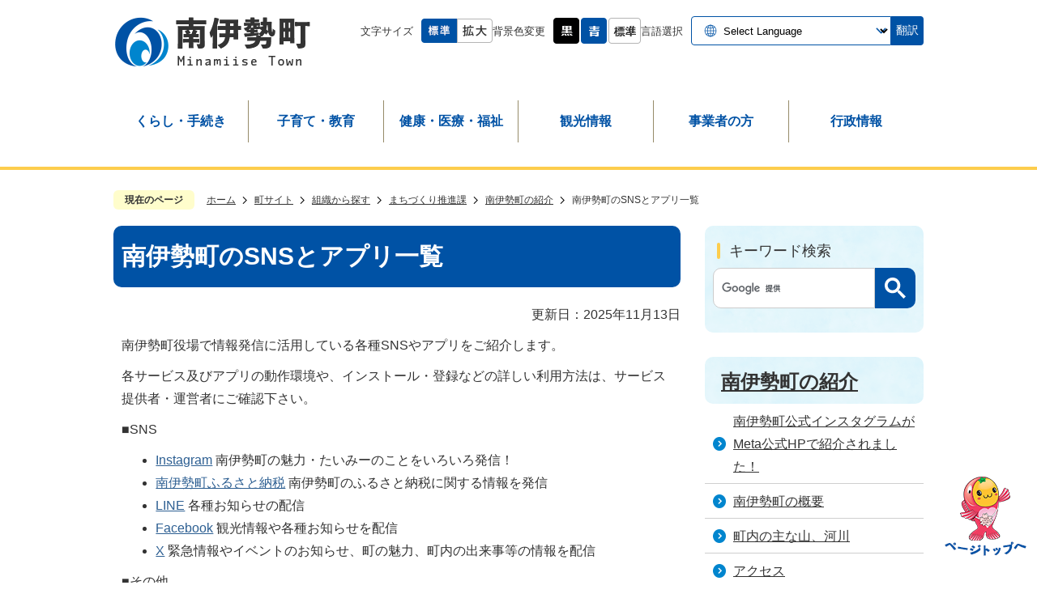

--- FILE ---
content_type: text/html
request_url: https://www.town.minamiise.lg.jp/admin/shoshiki/machizukuri/shoukai/minamiisesns.html
body_size: 11379
content:
<!DOCTYPE HTML>
<html lang="ja">
<head>
  <meta charset="utf-8">
                                                                              

        <meta name="keywords" content="三重県,度会郡,minamiise,minamiise town,town minamiise,南伊勢町,南伊勢町役場,たいみー,タイミー,伊勢志摩サミット,南勢町,南島町,Facebook,Instagram,LINE,cookpad,クックパッド,Twitter,自治体公式アカウント,南伊勢町SNS">
<meta name="description" content="">    <meta property="og:title" content="南伊勢町のSNSとアプリ一覧|南伊勢町">
<meta property="og:type" content="article">
<meta property="og:url" content="https://www.town.minamiise.lg.jp/admin/shoshiki/machizukuri/shoukai/minamiisesns.html">
  <meta property="og:image" content="http://www.town.minamiise.lg.jp/material/images/group/1/image7.jpg" />
  <meta property="og:description" content="              南伊勢町役場で情報発信に活用している各種SNSやアプリをご紹介します。各サービス及びアプリの動作環境や、インストール・登録などの詳しい利用方法は、サービス提供者・運営者にご確認下さい。■SNS	Instagram 南伊勢町の魅力・たいみーのことをいろいろ発信！	南伊勢町ふるさと納税 南伊勢町のふるさと納税に関する情報を発信 	LINE 各種お知らせの配信	Facebook 観光情報や各種お知らせを配信	X 緊急情報やイベントのお知らせ、町の魅力、町内の出来事等の情報を配信■その他	クックパッド 南伊勢町の特産などを活用した健康料理のレシピを配信	プラスたいみ～健康応援アプリ	マチイロ 南伊勢町の広報誌や各種お知らせを配信            " />    <meta name="viewport" content="width=720, user-scalable=yes" />      <meta name="nsls:timestamp" content="Thu, 13 Nov 2025 04:00:00 GMT">            <title>南伊勢町のSNSとアプリ一覧／南伊勢町</title>    <link rel="canonical" href="https://www.town.minamiise.lg.jp/admin/shoshiki/machizukuri/shoukai/minamiisesns.html">        
                          <link rel="icon" href="//www.town.minamiise.lg.jp/favicon.ico">
        <link rel="apple-touch-icon" href="//www.town.minamiise.lg.jp/smartphone.png">
                                                  <link href="//www.town.minamiise.lg.jp/theme/base/css/sub.css" rel="stylesheet" type="text/css" class="sp-style">              

                                                        <!-- Google Tag Manager -->
<script>(function(w,d,s,l,i){w[l]=w[l]||[];w[l].push({'gtm.start':
new Date().getTime(),event:'gtm.js'});var f=d.getElementsByTagName(s)[0],
j=d.createElement(s),dl=l!='dataLayer'?'&l='+l:'';j.async=true;j.src=
'https://www.googletagmanager.com/gtm.js?id='+i+dl;f.parentNode.insertBefore(j,f);
})(window,document,'script','dataLayer','GTM-P4WZDMC');</script>
<!-- End Google Tag Manager -->
  <script src="//www.town.minamiise.lg.jp/theme/base/js/jquery.js"></script>
  <script src="//www.town.minamiise.lg.jp/theme/base/js/jquery_cookie.js"></script>
  <script src="//www.town.minamiise.lg.jp/theme/base/js/common_lib.js"></script>
  <script src="//www.town.minamiise.lg.jp/theme/base/js/jquery.easing.1.3.js"></script>
  <script src="//www.town.minamiise.lg.jp/theme/base/js/jquery.bxslider.js"></script>
  <script src="//www.town.minamiise.lg.jp/theme/base/js/jquery.smartslider.js"></script>
  <script src="//www.town.minamiise.lg.jp/theme/base/js/jquery_dropmenu.js"></script>
  <script src="//www.town.minamiise.lg.jp/theme/base/js/mutual_switching/mutual_switching.js"></script>
  <script src="//www.town.minamiise.lg.jp/theme/base/js/jquery_smart_modal.js"></script>
  <script src="//www.town.minamiise.lg.jp/theme/base/js/common.js"></script>
  <script src='//www.google.com/jsapi' type='text/javascript'></script>
                  <script src="//www.town.minamiise.lg.jp/theme/base/js/sub.js"></script>
          

      
  <!--[if lt IE 9]>
  <script src="//www.town.minamiise.lg.jp/theme/base/js/html5shiv-printshiv.min.js"></script>
  <script src="//www.town.minamiise.lg.jp/theme/base/js/css3-mediaqueries.js"></script>
  <![endif]-->

  <script>
    var cms_api_token="eyJ0eXAiOiJKV1QiLCJhbGciOiJIUzI1NiJ9.eyJjdXN0b21lcl9jb2RlIjoiMTcxMDY2Iiwic2VydmljZV9uYW1lIjoiU01BUlQgQ01TIn0.UFWkLrnuYBCxuSADEwtJja6BcLVHNtQSEWnB-AKlm0I";
    var cms_api_domain="lg-api3rd.smart-lgov.jp";
    var cms_api_site="";
    var cms_app_version="";
    var cms_app_id="";
    var site_domain = "https://www.town.minamiise.lg.jp";
    var theme_name = "base";
    var cms_recruit_no = "0";
    var cms_recruit_history_no = "0";
    var cms_recruit_search_item = '[]';
    var is_smartphone = false;  </script>

  
  
    <script src="//www.town.minamiise.lg.jp/resource/js/add_tel_link.js"></script>
  

</head>
<body>
            
              
                
      
  
  <p id="smartphone" class="jqs-go-to-sp" style="display: none;">
  <a href="https://www.town.minamiise.lg.jp/admin/shoshiki/machizukuri/shoukai/minamiisesns.html" class="jqs-go-to-sp">
    <span class="wrap">
      <span class="txt">スマートフォン版を表示</span>
      <span class="ico"></span>
    </span>
  </a>
</p>

  <div id="wrapper">
    <div id="wrapper-in">
      <div id="wrapper-in2">
        <div id="header-print">

          <header id="header" class="view-pc">

            
<p class="to-container"><a href="#container">本文へ</a></p>

<div class="header-subnav-area">
    <p id="header-logo"><a href="https://www.town.minamiise.lg.jp/index.html"><img src="//www.town.minamiise.lg.jp/theme/base/img_common/pc_header_logo.png" alt="南伊勢町 Minamiise Town"></a></p>
  
  <div class="box">

    <dl class="header-size">
      <dt class="title"><span>文字サイズ</span></dt>
      <dd class="item">
        <button class="scsize normal">
          <img src="//www.town.minamiise.lg.jp/theme/base/img_common/headersize_normal_on.png" alt="標準（初期状態）" class="normal-on">
          <img src="//www.town.minamiise.lg.jp/theme/base/img_common/headersize_normal_off.png" alt="標準に戻す" class="normal-off hide">
        </button>
      </dd>
      <dd class="item2">
        <button class="scsize up">
          <img src="//www.town.minamiise.lg.jp/theme/base/img_common/headersize_big_off.png" alt="拡大する" class="big-off">
          <img src="//www.town.minamiise.lg.jp/theme/base/img_common/headersize_big_on.png" alt="拡大（最大状態）" class="big-on hide">
        </button>
      </dd>
    </dl>
    
    <dl class="header-color">
      <dt class="title"><span>背景色変更</span></dt>
      <dd class="item"><a href="#" class="sccolor" data-bgcolor="color_black"><img src="//www.town.minamiise.lg.jp/theme/base/img_common/headercolor_black.png" alt="背景色を黒色にする"></a></dd>
      <dd class="item2"><a href="#" class="sccolor" data-bgcolor="color_blue"><img src="//www.town.minamiise.lg.jp/theme/base/img_common/headercolor_blue.png" alt="背景色を青色にする"></a></dd>
      <dd class="item3"><a href="#" class="sccolor" data-bgcolor="color_normal"><img src="//www.town.minamiise.lg.jp/theme/base/img_common/headercolor_normal.png" alt="背景色を元に戻す"></a></dd>
    </dl>
    
    <dl class="header-lang">
      <dt class="title"><span>言語選択</span></dt>
      <dd class="item">
        
        <select class="lang-select js-lang-select" name="translate" title="Select Language">
          <option value="#" lang="en">Select Language</option>
          <option value="https://translate.google.com/translate?hl=en&sl=auto&tl=en&u=https://www.town.minamiise.lg.jp/admin/shoshiki/machizukuri/shoukai/minamiisesns.html" lang="en">English</option>
          <option value="https://translate.google.com/translate?hl=zh-TW&sl=auto&tl=zh-TW&u=https://www.town.minamiise.lg.jp/admin/shoshiki/machizukuri/shoukai/minamiisesns.html" lang="zh-TW">&#20013;&#22269;&#65288;&#31616;&#20307;&#65289;&#40;&#20013;&#22269;&#35486;&#32;&#31777;&#20307;&#41;</option>           <option value="https://translate.google.com/translate?hl=zh-CN&sl=auto&tl=zh-CN&u=https://www.town.minamiise.lg.jp/admin/shoshiki/machizukuri/shoukai/minamiisesns.html" lang="zh-CN">&#20013;&#22283;&#65288;&#32321;&#39636;&#65289;&#40;&#20013;&#22269;&#35486;&#32;&#32321;&#20307;&#41;</option>           <option value="https://translate.google.com/translate?hl=ko&sl=auto&tl=ko&u=https://www.town.minamiise.lg.jp/admin/shoshiki/machizukuri/shoukai/minamiisesns.html" lang="ko">&#54620;&#44397;&#50612;&#40;&#38867;&#22269;&#41;</option>           <option value="https://translate.google.com/translate?hl=pt&sl=auto&tl=pt&u=https://www.town.minamiise.lg.jp/admin/shoshiki/machizukuri/shoukai/minamiisesns.html" lang="pt">&#80;&#111;&#114;&#116;&#117;&#103;&#117;&#234;&#115;&#40;&#12509;&#12523;&#12488;&#12460;&#12523;&#41;</option>           <option value="https://translate.google.com/translate?hl=es&sl=auto&tl=es&u=https://www.town.minamiise.lg.jp/admin/shoshiki/machizukuri/shoukai/minamiisesns.html" lang="es">&#101;&#115;&#112;&#97;&#241;&#111;&#108;&#40;&#12473;&#12506;&#12452;&#12531;&#41;</option>         </select>
        <button class="btn-lang-select js-btn-lang-select" type="button" lang="en">翻訳</button>
      </dd>
    </dl>

  </div>
</div>            <script>
$(function() {
  $('.headerNaviDynBlock').each(function() {
    var block = $(this);
    var list = block.find('.headerNaviDynList');
    block.css('display', 'none');

    var url = block.attr('url');
    if (!url) {
      url = block.attr('data-url');
      if (!url) {
        return;
      }
    }

    $.getJSON(url, function(json) {
      var templateOrig = block.find('.headerNaviPageTemplate');
      if (templateOrig.length == 0) {
        return;
      }
      var template = templateOrig.clone().removeClass('headerNaviPageTemplate').addClass('pageEntity').css('display', '');
      block.find('.pageEntity').remove();
      var count = 0;
      for (var j=0; j<json.length; j++) {
        var item = json[j];
        if (item.is_category_index && item.child_pages_count == 0) {
          continue;
        }
        var entity = template.clone();
        entity.find('.pageLink').attr('href', item.url).text(item.page_name);
        entity.find('.pageDescription').text(item.description);
        list.append(entity);
        count++;
      }
      if (count > 0) {
        block.css('display', '');
      }
      templateOrig.remove();
    });
  });
});
</script>

<nav id="header-nav" class="view-pc">
  <div class="in">
    <ul class="list">
      <li class="nav nav1">
        <a href="https://www.town.minamiise.lg.jp/admin/kurashi/index.html">くらし・手続き</a>
                <div class="headerNaviDynBlock" data-url="//www.town.minamiise.lg.jp/admin/kurashi/index.tree.json">
          <div class="dropmenu">
            <dl class="in2">
              <dt class="visually-hidden">くらし・手続き</dt>
              <dd>
                <ul class="list2 headerNaviDynList">
                  <li class="headerNaviPageTemplate"><a class="pageLink" href="#"></a></li>
                </ul>
              </dd>
            </dl>
          </div>
        </div>
              </li>
      <li class="nav nav2">
        <a href="https://www.town.minamiise.lg.jp/admin/kosodate/index.html">子育て・教育</a>
                <div class="headerNaviDynBlock" data-url="//www.town.minamiise.lg.jp/admin/kosodate/index.tree.json">
          <div class="dropmenu">
            <dl class="in2">
              <dt class="visually-hidden">子育て・教育</dt>
              <dd>
                <ul class="list2 headerNaviDynList">
                  <li class="headerNaviPageTemplate"><a class="pageLink" href="#"></a></li>
                </ul>
              </dd>
            </dl>
          </div>
        </div>
              </li>
      <li class="nav nav3">
        <a href="https://www.town.minamiise.lg.jp/admin/kenkou/index.html">健康・医療・福祉</a>
                <div class="headerNaviDynBlock" data-url="//www.town.minamiise.lg.jp/admin/kenkou/index.tree.json">
          <div class="dropmenu">
            <dl class="in2">
              <dt class="visually-hidden">健康・医療・福祉</dt>
              <dd>
                <ul class="list2 headerNaviDynList">
                  <li class="headerNaviPageTemplate"><a class="pageLink" href="#"></a></li>
                </ul>
              </dd>
            </dl>
          </div>
        </div>
              </li>
      <li class="nav nav4">
        <a href="https://www.town.minamiise.lg.jp/admin/kankoujouhou/index.html">観光情報</a>
                <div class="headerNaviDynBlock" data-url="//www.town.minamiise.lg.jp/admin/kankoujouhou/index.tree.json">
          <div class="dropmenu">
            <dl class="in2">
              <dt class="visually-hidden">観光情報</dt>
              <dd>
                <ul class="list2 headerNaviDynList">
                  <li class="headerNaviPageTemplate"><a class="pageLink" href="#"></a></li>
                </ul>
              </dd>
            </dl>
          </div>
        </div>
              </li>
      <li class="nav nav5">
        <a href="https://www.town.minamiise.lg.jp/admin/jigyousha/index.html">事業者の方</a>
                <div class="headerNaviDynBlock" data-url="//www.town.minamiise.lg.jp/admin/jigyousha/index.tree.json">
          <div class="dropmenu">
            <dl class="in2">
              <dt class="visually-hidden">事業者の方</dt>
              <dd>
                <ul class="list2 headerNaviDynList">
                  <li class="headerNaviPageTemplate"><a class="pageLink" href="#"></a></li>
                </ul>
              </dd>
            </dl>
          </div>
        </div>
              </li>
      <li class="nav nav6">
        <a href="https://www.town.minamiise.lg.jp/admin/gyousei/index.html">行政情報</a>
                <div class="headerNaviDynBlock" data-url="//www.town.minamiise.lg.jp/admin/gyousei/index.tree.json">
          <div class="dropmenu">
            <dl class="in2">
              <dt class="visually-hidden">行政情報</dt>
              <dd>
                <ul class="list2 headerNaviDynList">
                  <li class="headerNaviPageTemplate"><a class="pageLink" href="#"></a></li>
                </ul>
              </dd>
            </dl>
          </div>
        </div>
              </li>
    </ul>
  </div>
</nav>          </header>

          <header id="sp-header" class="view-sp">
  <div class="box">
    <p id="sp-header-logo"><a href="//www.town.minamiise.lg.jp/admin/index.html"><img src="//www.town.minamiise.lg.jp/theme/base/img_common/sp_header_logo.png" alt="南伊勢町 Minamiise Town"></a></p>
    <nav id="sp-header-nav">
      <p class="menu-btn-menu">
        <button class="menu-btn" aria-controls="gnModalMenu"><img src="//www.town.minamiise.lg.jp/theme/base/img_common/menu_btn_menu.png" alt="メニュー"></button>
        <button
          class="menu-btn-close is-active" aria-controls="gnModalMenu"><img src="//www.town.minamiise.lg.jp/theme/base/img_common/menu_btn_close.png" alt="閉じる"></button>
      </p>
    </nav>
  </div>
  
  
  <div id="gnModalMenu" class="modal-menu">
    <div class="in">
      <nav class="sp-nav" aria-label="スマホ展開メニュー">
        <div class="box-search-keyword">
          <h3 class="ttl-search">キーワードから検索</h3>
          <div class="gcse-searchbox-only" data-resultsUrl="//www.town.minamiise.lg.jp/result.html" data-queryParameterName="q" data-enableAutoComplete="true"></div>
        </div>
        <ul class="nav-list" role="tablist">
          <li class="box">
            <p class="title">
              <a href="https://www.town.minamiise.lg.jp/admin/kurashi/index.html">くらし・手続き</a>
              <button type="button" role="tab" aria-controls="sp-nav1" aria-selected="false" aria-expanded="false" class="plus"><span>くらし・手続きを開く</span></button>
            </p>
                          <div class="headerNaviDynBlock bloc" role="tabpanel" id="sp-nav1" aria-hidden="true" data-url="//www.town.minamiise.lg.jp/admin/kurashi/index.tree.json">
                <ul class="list headerNaviDynList">
                  <li class="headerNaviPageTemplate"><a class="pageLink">下層カテゴリ</a></li>
                </ul>
              </div>
                      </li>
    
          <li class="box">
            <p class="title">
              <a href="https://www.town.minamiise.lg.jp/admin/kosodate/index.html">子育て・教育</a>
              <button type="button" role="tab" aria-controls="sp-nav2" aria-selected="false" aria-expanded="false" class="plus"><span>子育て・教育を開く</span></button>
            </p>
                          <div class="headerNaviDynBlock bloc" role="tabpanel" id="sp-nav2" aria-hidden="true" data-url="//www.town.minamiise.lg.jp/admin/kosodate/index.tree.json">
                <ul class="list headerNaviDynList">
                  <li class="headerNaviPageTemplate"><a class="pageLink">下層カテゴリ</a></li>
                </ul>
              </div>
                      </li>
    
          <li class="box">
            <p class="title">
              <a href="https://www.town.minamiise.lg.jp/admin/kenkou/index.html">健康・医療・福祉</a>
              <button type="button" role="tab" aria-controls="sp-nav3" aria-selected="false" aria-expanded="false" class="plus"><span>健康・医療・福祉を開く</span></button>
            </p>
                          <div class="headerNaviDynBlock bloc" role="tabpanel" id="sp-nav3" aria-hidden="true" data-url="//www.town.minamiise.lg.jp/admin/kenkou/index.tree.json">
                <ul class="list headerNaviDynList">
                  <li class="headerNaviPageTemplate"><a class="pageLink">下層カテゴリ</a></li>
                </ul>
              </div>
                      </li>
    
          <li class="box">
            <p class="title">
              <a href="https://www.town.minamiise.lg.jp/admin/kankoujouhou/index.html">観光情報</a>
              <button type="button" role="tab" aria-controls="sp-nav4" aria-selected="false" aria-expanded="false" class="plus"><span>観光情報を開く</span></button>
            </p>
                          <div class="headerNaviDynBlock bloc" role="tabpanel" id="sp-nav4" aria-hidden="true" data-url="//www.town.minamiise.lg.jp/admin/kankoujouhou/index.tree.json">
                <ul class="list headerNaviDynList">
                  <li class="headerNaviPageTemplate"><a class="pageLink">下層カテゴリ</a></li>
                </ul>
              </div>
                      </li>
    
          <li class="box">
            <p class="title">
              <a href="https://www.town.minamiise.lg.jp/admin/jigyousha/index.html">事業者の方</a>
              <button type="button" role="tab" aria-controls="sp-nav5" aria-selected="false" aria-expanded="false" class="plus"><span>事業者の方を開く</span></button>
            </p>
                          <div class="headerNaviDynBlock bloc" role="tabpanel" id="sp-nav5" aria-hidden="true" data-url="//www.town.minamiise.lg.jp/admin/jigyousha/index.tree.json">
                <ul class="list headerNaviDynList">
                  <li class="headerNaviPageTemplate"><a class="pageLink">下層カテゴリ</a></li>
                </ul>
              </div>
                      </li>
    
          <li class="box">
            <p class="title">
              <a href="https://www.town.minamiise.lg.jp/admin/gyousei/index.html">行政情報</a>
              <button type="button" role="tab" aria-controls="sp-nav6" aria-selected="false" aria-expanded="false" class="plus"><span>行政情報を開く</span></button>
            </p>
                          <div class="headerNaviDynBlock bloc" role="tabpanel" id="sp-nav6" aria-hidden="true" data-url="//www.town.minamiise.lg.jp/admin/gyousei/index.tree.json">
                <ul class="list headerNaviDynList">
                  <li class="headerNaviPageTemplate"><a class="pageLink">下層カテゴリ</a></li>
                </ul>
              </div>
                      </li>
        </ul>
      </nav>
      
      <div class="support-block">
        <ul class="support-list">
          <li class="header-size">
            <dl class="header-size-in">
              <dt class="header-size-title"><span>文字サイズ</span></dt>
              <dd class="header-size-item">
                <button class="scsize normal">
                  <img src="//www.town.minamiise.lg.jp/theme/base/img_common/headersize_normal_on_sp.png" alt="標準（初期状態）" class="normal-on">
                  <img src="//www.town.minamiise.lg.jp/theme/base/img_common/headersize_normal_off_sp.png" alt="標準に戻す" class="normal-off hide">
                </button>
              </dd>
              <dd class="header-size-item2">
                <button class="scsize up">
                  <img src="//www.town.minamiise.lg.jp/theme/base/img_common/headersize_big_off_sp.png" alt="拡大する" class="big-off">
                  <img src="//www.town.minamiise.lg.jp/theme/base/img_common/headersize_big_on_sp.png" alt="拡大（最大状態）" class="big-on hide">
                </button>
              </dd>
            </dl>
          </li>
          <li class="header-color">
            <dl class="header-color-in">
              <dt class="header-color-title"><span>背景色変更</span></dt>
              <dd class="header-color-item">
                <a href="#" class="sccolor" data-bgcolor="color_black">
                  <img src="//www.town.minamiise.lg.jp/theme/base/img_common/headercolor_black_sp.png" alt="背景色を黒色にする">
                </a>
              </dd>
              <dd class="header-color-item2">
                <a href="#" class="sccolor" data-bgcolor="color_blue">
                  <img src="//www.town.minamiise.lg.jp/theme/base/img_common/headercolor_blue_sp.png" alt="背景色を青色にする">
                </a>
              </dd>
              <dd class="header-color-item3">
                <a href="#" class="sccolor" data-bgcolor="color_normal">
                  <img src="//www.town.minamiise.lg.jp/theme/base/img_common/headercolor_normal_sp.png" alt="背景色を白色にする">
                </a>
              </dd>
            </dl>
          </li>
          <li class="header-lang">
            <select class="lang-select js-lang-select" name="translate" title="Select Language">
              <option value="#" lang="en">Select Language</option>
              <option value="https://translate.google.com/translate?hl=en&sl=auto&tl=en&u=https://www.town.minamiise.lg.jp/admin/shoshiki/machizukuri/shoukai/minamiisesns.html" lang="en">English</option>
              <option value="https://translate.google.com/translate?hl=zh-TW&sl=auto&tl=zh-TW&u=https://www.town.minamiise.lg.jp/admin/shoshiki/machizukuri/shoukai/minamiisesns.html" lang="zh-TW">&#20013;&#22269;&#65288;&#31616;&#20307;&#65289;&#40;&#20013;&#22269;&#35486;&#32;&#31777;&#20307;&#41;</option>               <option value="https://translate.google.com/translate?hl=zh-CN&sl=auto&tl=zh-CN&u=https://www.town.minamiise.lg.jp/admin/shoshiki/machizukuri/shoukai/minamiisesns.html" lang="zh-CN">&#20013;&#22283;&#65288;&#32321;&#39636;&#65289;&#40;&#20013;&#22269;&#35486;&#32;&#32321;&#20307;&#41;</option>               <option value="https://translate.google.com/translate?hl=ko&sl=auto&tl=ko&u=https://www.town.minamiise.lg.jp/admin/shoshiki/machizukuri/shoukai/minamiisesns.html" lang="ko">&#54620;&#44397;&#50612;&#40;&#38867;&#22269;&#41;</option>               <option value="https://translate.google.com/translate?hl=pt&sl=auto&tl=pt&u=https://www.town.minamiise.lg.jp/admin/shoshiki/machizukuri/shoukai/minamiisesns.html" lang="pt">&#80;&#111;&#114;&#116;&#117;&#103;&#117;&#234;&#115;&#40;&#12509;&#12523;&#12488;&#12460;&#12523;&#41;</option>               <option value="https://translate.google.com/translate?hl=es&sl=auto&tl=es&u=https://www.town.minamiise.lg.jp/admin/shoshiki/machizukuri/shoukai/minamiisesns.html" lang="es">&#101;&#115;&#112;&#97;&#241;&#111;&#108;&#40;&#12473;&#12506;&#12452;&#12531;&#41;</option>             </select>
            <button class="btn-lang-select js-btn-lang-select" type="button" lang="en">翻訳</button>
          </li>
        </ul>
      </div>
  
      <div class="view-at-pc-wrap">
        <a href="https://www.town.minamiise.lg.jp/admin/shoshiki/machizukuri/shoukai/minamiisesns.html" class="jqs-go-to-pc"><img src="//www.town.minamiise.lg.jp/theme/base/img_common/icon_pc.png" alt="">PC版で見る</a>
      </div>
  
      <p class="modal-menu-close">
        <button class="btn-close" type="button"><img src="//www.town.minamiise.lg.jp/theme/base/img_common/icon_close_sp.png" alt="">閉じる</button>
      </p>
    </div>
  </div>
</header>
        </div>

        <dl id="pankuzu" class="clearfix">
          <dt class="title">現在のページ</dt>
          <dd class="in">
            

<ul class="list">
              <li><a href="https://www.town.minamiise.lg.jp/index.html">ホーム</a></li>
                  <li class="icon"><a href="https://www.town.minamiise.lg.jp/admin/index.html">町サイト</a></li>
                  <li class="icon"><a href="https://www.town.minamiise.lg.jp/admin/shoshiki/index.html">組織から探す</a></li>
                  <li class="icon"><a href="https://www.town.minamiise.lg.jp/admin/shoshiki/machizukuri/index.html">まちづくり推進課</a></li>
                  <li class="icon"><a href="https://www.town.minamiise.lg.jp/admin/shoshiki/machizukuri/shoukai/index.html">南伊勢町の紹介</a></li>
            <li class="icon"><span>南伊勢町のSNSとアプリ一覧</span></li>
  </ul>
          </dd>
        </dl>

        <section id="container">
          <div id="container-in" class="clearfix">

            <article id="contents" role="main">

                                
      <h1 class="title"><span class="bg"><span class="bg2">南伊勢町のSNSとアプリ一覧</span></span></h1>
    
                <div class="supplement-info">
                  <div id="social-update-area">
                                                                                                                                                                              

  
                
            
            
                     
        <p class="update">更新日：2025年11月13日</p>

  
                                      </div>
                </div>
                                                            
              
              <div id="contents-in">      
        
        
                <div class="free-layout-area">
          <div>
            <div class="wysiwyg">
              <p>南伊勢町役場で情報発信に活用している各種SNSやアプリをご紹介します。</p>

<p>各サービス及びアプリの動作環境や、インストール・登録などの詳しい利用方法は、サービス提供者・運営者にご確認下さい。</p>

<p>■SNS</p>

<ul>
	<li><a href="#instagram" class="icon2">Instagram</a>&nbsp;南伊勢町の魅力・たいみーのことをいろいろ発信！</li>
	<li><a href="https://www.instagram.com/minamiise_furusato/?hl=ja" class="icon2">南伊勢町ふるさと納税</a>&nbsp;南伊勢町のふるさと納税に関する情報を発信&nbsp;</li>
	<li><a href="#minamiiseline" class="icon2">LINE</a>&nbsp;各種お知らせの配信</li>
	<li><a href="#facebook" class="icon2">Facebook</a>&nbsp;観光情報や各種お知らせを配信</li>
	<li><a href="#twitter" class="icon2">X</a>&nbsp;緊急情報やイベントのお知らせ、町の魅力、町内の出来事等の情報を配信</li>
</ul>

<p>■その他</p>

<ul>
	<li><a href="#cookpad" class="icon2">クックパッド</a>&nbsp;南伊勢町の特産などを活用した健康料理のレシピを配信</li>
	<li><a href="#pulasu" class="icon2">プラスたいみ～</a>健康応援アプリ</li>
	<li><a href="#machiiro" class="icon2">マチイロ</a>&nbsp;南伊勢町の広報誌や各種お知らせを配信</li>
</ul>

<p><a id="machiiro" name="machiiro" class="icon2"></a></p>
            </div>
          

            <h2><span class="bg"><span class="bg2"><span class="bg3">Instagram</span></span></span></h2>
          

            <h3><span class="bg"><span class="bg2"><span class="bg3">南伊勢町公式インスタグラム(@minamiisetown_official)</span></span></span></h3>
          

            <div class="cmstag layout1 img-text" style="" id="ui-id-3">
                  <div class="image left-col" style="z-index: auto;"><a href="https://www.instagram.com/minamiisetown_official/" target="_blank"><img alt="南伊勢町インスタロゴ" src="//www.town.minamiise.lg.jp/material/images/group/1/image7.jpg"></a>
                    <p><a href="http://www.instagram.com/minamiisetown_official/">南伊勢町公式アカウント</a></p>
                  </div>
                

                  <div class="textAreaHtml wysiwyg" style="z-index: auto;">
                    <p><em>『地元にいても、はなれていても、南伊勢町をもっと身近に！』</em>2025年にMeta公式ホームページにおいて、行政機関・非営利団体の成功事例として掲載いただきました！</p>

<p><a href="https://ja-jp.facebook.com/government-nonprofits/case-studies" class="icon2">Meta公式HPはこちら(外部サイト)</a></p>
                  </div>
                

                  <div class="staticHtml" style="clear: both;">
                    <div class="errors"></div>
                  </div>
                
</div>
          

            <h3><span class="bg"><span class="bg2"><span class="bg3">みなみいせ日和(@minamiisebiyori)</span></span></span></h3>
          

            <div class="cmstag layout1 img-text" style="">
                  <div class="image left-col" style="z-index: auto;"><a href="https://www.instagram.com/minamiisebiyori" target="_blank"><img alt="" src="//www.town.minamiise.lg.jp/material/images/group/1/minamiisebiyori_logo.JPG"></a>
                    <p style="text-align: center;"><a href="https://www.instagram.com/minamiisebiyori">Instagram みなみいせ日和</a></p>
                  </div>
                

                  <div class="textAreaHtml wysiwyg" style="z-index: auto;">
                    <p>南伊勢町の写真を掲載しています。</p>

<p>みなみいせ日和フォトコンテストアカウントです。</p>
                  </div>
                

                  <div class="staticHtml" style="clear: both;">
                    <div class="errors"></div>
                  </div>
                
</div>
          

            <div class="wysiwyg">
              <p><a id="minamiiseline" name="minamiiseline" class="icon2"></a></p>
            </div>
          

            <h3><span class="bg"><span class="bg2"><span class="bg3">ふるさと納税(@minamiise_furusato)</span></span></span></h3>
          

            <div class="cmstag layout1 img-text" style="" id="ui-id-6">
                  <div class="image left-col" style="z-index: auto;"><a href="https://www.instagram.com/minamiise_furusato/?hl=ja" target="_blank"><img alt="ふるさと納税インスタフラムロゴ画像" src="//www.town.minamiise.lg.jp/material/images/group/1/hurusato.png"></a>
                    <p><a href="https://www.instagram.com/minamiise_furusato/?hl=ja">Instagram 南伊勢町ふるさと納税</a></p>
                  </div>
                

                  <div class="textAreaHtml wysiwyg" style="z-index: auto;">
                    <p>南伊勢町ふるさと納税</p>

<div>
<p>南伊勢町のふるさと納税情報を発信します。魚介類や柑橘をはじめとした特産品や、様々な自然体験が楽しめる返礼品をご紹介します。</p>

<p style="margin: 0pt; text-align: justify; orphans: 0; widows: 0;">&nbsp;</p>
</div>
                  </div>
                

                  <div class="staticHtml" style="clear: both;">
                    <div class="errors"></div>
                  </div>
                
</div>
          

            <h2><span class="bg"><span class="bg2"><span class="bg3">LINE</span></span></span></h2>
          

            <div class="cmstag layout1 img-text" style="">
                  <div class="image left-col" style="z-index: auto;"><a href="https://line.me/R/ti/p/%40kto6852c" target="_blank"><img alt="南伊勢町公式LINEのホーム画面のイメージ" src="//www.town.minamiise.lg.jp/material/images/group/1/minamiiseline.PNG"></a>
                    <p style="text-align: center;"><a href="https://line.me/R/ti/p/%40kto6852c">南伊勢町公式LINEアカウント</a></p>
                  </div>
                

                  <div class="textAreaHtml wysiwyg" style="z-index: auto;">
                    <p>南伊勢町の情報を掲載する、南伊勢町公式LINEアカウントです。各種お知らせをLINEで配信しています。</p>

<p>友達追加をしたい場合は友達追加ボタンを押すか、QRコードを読み込んでください。</p>

<p style="text-align: center;"><a href="https://line.me/R/ti/p/%40kto6852c" class="icon2"><img alt="このボタンからラインの南伊勢町公式アカウントを友達登録できます。" style="width: 116px; height: 36px;" src="//www.town.minamiise.lg.jp/material/images/group/4/minamiise_line_add.png"></a></p>

<p style="text-align: center;">QRコード</p>

<p style="text-align: center;"><img src="http://qr-official.line.me/L/vk-0nSVn9V.png" style="width: 240px; height: 240px;" /></p>
                  </div>
                

                  <div class="staticHtml" style="clear: both;">
                    <div class="errors"></div>
                  </div>
                
</div>
          

            <div class="wysiwyg">
              <p><a id="facebook" name="facebook" class="icon2"></a></p>
            </div>
          

            <h2><span class="bg"><span class="bg2"><span class="bg3">Facebook</span></span></span></h2>
          

            <h3><span class="bg"><span class="bg2"><span class="bg3">南伊勢町</span></span></span></h3>
          

            <div class="cmstag layout1 img-text" style="" id="ui-id-33">
                  <div class="image left-col" style="z-index: auto;"><a href="https://www.facebook.com/town.minamiise/" target="_blank"><img alt="Facebook 南伊勢町役場公式ページ イメージ画像" src="//www.town.minamiise.lg.jp/material/images/group/4/minamiise_facebook_01.png"></a>
                    <p style="text-align: center;"><a href="https://www.facebook.com/town.minamiise/">Facebook 南伊勢町公式ページ</a></p>
                  </div>
                

                  <div class="textAreaHtml wysiwyg" style="z-index: auto;">
                    <p>南伊勢町のFacebookページです。</p>

<p>お知らせや行政情報全般の情報を発信しています。</p>

<p><img alt="" height="222" width="222" src="//www.town.minamiise.lg.jp/material/images/group/1/qrfacebook.png"></p>
                  </div>
                

                  <div class="staticHtml" style="clear: both;">
                    <div class="errors"></div>
                  </div>
                
</div>
          

            <h3><span class="bg"><span class="bg2"><span class="bg3">たいみー</span></span></span></h3>
          

            <div class="cmstag layout1 img-text" style="">
                  <div class="image left-col" style="z-index: auto;"><a href="https://www.facebook.com/taimikan" target="_blank"><img alt="facebook内 たいみーのページのイメージ画像" src="//www.town.minamiise.lg.jp/material/images/group/4/WS000087.JPG"></a>
                    <p style="text-align: center;"><a href="https://www.facebook.com/taimikan">facebook たいみー</a></p>
                  </div>
                

                  <div class="textAreaHtml wysiwyg" style="z-index: auto;">
                    <p>南伊勢町のマスコットキャラクター たいみーの公式アカウントです。</p>

<p>たいみーの活動、イベント情報、観光情報などを発信しています。<img alt="" src="//www.town.minamiise.lg.jp/material/images/group/1/qrFBtaimi.png"></p>
                  </div>
                

                  <div class="staticHtml" style="clear: both;">
                    <div class="errors"></div>
                  </div>
                
</div>
          

            <div class="wysiwyg">
              <p><a id="twitter" name="twitter" class="icon2"></a></p>
            </div>
          

            <h2><span class="bg"><span class="bg2"><span class="bg3">X（旧Twitter）</span></span></span></h2>
          

            <div class="cmstag layout1 img-text" style="">
                  <div class="image left-col" style="z-index: auto;"><a href="https://twitter.com/bousai01" target="_blank"><img alt="防災課ツイッターのイメージ画像 たいみーがハートの入り江と移っているアイコンです。" src="//www.town.minamiise.lg.jp/material/images/group/4/bousaitwitter.JPG"></a>
                    <p style="text-align: center;"><a href="http://twitter.com/bousai01">Twitter</a><a href="http://twitter.com/bousai01"><font style="background-color: rgb(255, 253, 233);">&nbsp;</font></a><font style="background-color: rgb(255, 253, 233);"><a href="http://twitter.com/bousai01">南伊勢町（公式<font style="background-color: rgb(255, 253, 233);">）</font></a></font></p>
                  </div>
                

                  <div class="textAreaHtml wysiwyg" style="z-index: auto;">
                    <p>南伊勢町が緊急情報やイベントのお知らせ、町の魅力、町内の出来事等を情報発信するX（旧Twitter）アカウントです。<img alt="" src="//www.town.minamiise.lg.jp/material/images/group/1/qrTWbosai.png"></p>
                  </div>
                

                  <div class="staticHtml" style="clear: both;">
                    <div class="errors"></div>
                  </div>
                
</div>
          

            <div class="wysiwyg">
              <p><a id="instagram" name="instagram" class="icon2"></a></p>
            </div>
          

            <h2><span class="bg"><span class="bg2"><span class="bg3">クックパッド(南伊勢町のキッチン)</span></span></span></h2>
          

            <div class="cmstag layout1 img-text" style="">
                  <div class="image left-col" style="z-index: auto;"><a href="https://cookpad.com/kitchen/22993602" target="_blank"><img alt="クックパッド内にある南伊勢町のキッチンのイメージ画像。" src="//www.town.minamiise.lg.jp/material/images/group/4/cookpadpreview.JPG"></a>
                    <p style="text-align: center;"><a href="https://cookpad.com/kitchen/22993602">クックパッド 南伊勢町のキッチン</a></p>
                  </div>
                

                  <div class="textAreaHtml wysiwyg" style="z-index: auto;">
                    <p>Cookpadでは町の特産品を活かしたレシピや健康増進・食育のためのレシピを紹介していきます。<img alt="" height="222" width="222" src="//www.town.minamiise.lg.jp/material/images/group/1/qrcookpad.png"></p>
                  </div>
                

                  <div class="staticHtml" style="clear: both;">
                    <div class="errors"></div>
                  </div>
                
</div>
          

            <h2><span class="bg"><span class="bg2"><span class="bg3">プラスたいみ～</span></span></span></h2>
          

            <div class="cmstag layout1 img-text" style="">
                  <div class="image left-col" style="z-index: auto;"><img alt="プラスたいみーチラシ" src="//www.town.minamiise.lg.jp/material/images/group/1/purasutaimi-chirasi1.jpg"></div>
                

                  <div class="textAreaHtml wysiwyg" style="z-index: auto;">
                    <div>
<p><a id="pulasu" name="pulasu" class="icon2"></a>南伊勢町健康応援アプリ「プラスたいみ～」が始まりました！南伊勢町では、みなさんに楽しく、そして継続的に健康づくりに取り組んでもらえるよう、新たに、健康応援アプリ「プラスたいみ～」が登場しました。</p>

<p><img alt="プラスたいみーQRコード" src="//www.town.minamiise.lg.jp/material/images/group/1/qr.jpg"></p>
</div>
                  </div>
                

                  <div class="staticHtml" style="clear: both;">
                    <div class="errors"></div>
                  </div>
                
</div>
          

            <h2><span class="bg"><span class="bg2"><span class="bg3">マチイロ</span></span></span></h2>
          

            <div class="cmstag layout1 img-text" style="" id="ui-id-28">
                  <div class="image left-col" style="z-index: auto;"><a href="https://machiiro.town/lp/mie_minamiise" target="_blank"><img alt="マチイロで南伊勢町を登録したときのアプリ表示のイメージ画像" src="//www.town.minamiise.lg.jp/material/images/group/4/machiiropreview.PNG"></a>
                    <p style="text-align: center;"><a href="https://machiiro.town/lp/mie_minamiise">マチイロ 南伊勢町</a></p>
                  </div>
                

                  <div class="textAreaHtml wysiwyg" aria-describedby="ui-id-12 ui-id-15" style="z-index: auto;">
                    <p>国・県や市町村の情報を総合的に取得できるスマホアプリです。</p>

<p>自治体の登録は複数できるので、普段は町外にお住まいの方でもアプリ内で南伊勢町を登録してみましょう！</p>

<p>広報誌の閲覧・スクラップ保存も行うことができ、大変便利な情報アプリです。</p>

<p>このアプリからFacebook,Twitter,YouTubeも閲覧できます。</p>

<p>南伊勢町の情報取得には、アプリ内の設定で、情報を受け取る自治体として南伊勢町をご登録下さい。</p>
                  </div>
                

                  <div class="staticHtml" style="clear: both;">
                    <div class="errors"></div>
                  </div>
                
</div>
          
</div>
        </div>
        
        


            
              
                        
                          <!-- 「お問い合わせ先」 -->
                                
      <div class="toiawase" role="contentinfo">
      <dl class="col-area clearfix"><dt class="title"><span class="bg"><span class="bg2">この記事に関するお問い合わせ先</span></span></dt>
      <dd class="in">
      <div class="name"><p>南伊勢町役場 まちづくり推進課(南勢庁舎)</p><p>〒516-0194<br>三重県度会郡南伊勢町五ヶ所浦3057<br>電話:0599-66-1366 FAX:0599-66-1846</p><p><a href="https://www.town.minamiise.lg.jp/cgi-bin/inquiry.php/25?page_no=1792">メールフォームによるお問い合わせ</a></p></div>
      </dd>
      </dl></div>
            
             <!-- pdfダウンロード -->
          
          
  


          
        
        </div><!-- contentsIn -->
      </article><!-- contents -->


                                                              
              
                  <nav id="side-nav">
        
      <dl class="box-side-search view-pc">
        <dt class="ttl-search">キーワード検索</dt>
        <dd class="side-search">
                                




                          
                
                  
                  
                                      <div class="gcse-searchbox-only" data-resultsurl="//www.town.minamiise.lg.jp/result.html" data-enableAutoComplete="true"></div>
  
                          </dd>
      </dl>
      <div role="complementary">
                    <div class="side-nav-list">
                
    <script>
  function cmsDynDateFormat(date, format) {
    var jpWeek = ['日', '月', '火', '水', '木', '金', '土'];
    return format.replace('%Y', date.getFullYear()).replace('%m', ('0' + (date.getMonth() + 1)).slice(-2)).replace('%d', ('0' + date.getDate()).slice(-2)).replace('%a', jpWeek[date.getDay()])
        .replace('%H', ('0' + date.getHours()).slice(-2)).replace('%M', ('0' + date.getMinutes()).slice(-2)).replace('%S', ('0' + date.getSeconds()).slice(-2));
  }
  function cmsDynExecuteGetPageList() {
    var outerBlocks = $('.pageListDynBlock');
    outerBlocks.each(function() {
      var block = $(this);
      block.find('.pageListExists').css('display', 'none');
      block.find('.pageListNotExists').css('display', 'none');

      var url = block.attr('data-url');

      var cond = {};

      cond.limit = parseInt(block.attr('data-limit'));
      cond.showIndex = parseInt(block.attr('data-show-index'));
      cond.showMobile = parseInt(block.attr('data-show-mobile'));
      dateBegin = block.attr('data-date-begin');
      dateSpan = block.attr('data-date-span');

      cond.curPageNo = block.attr('data-current-page-no');
      cond.dirClass = block.attr('data-dir-class');
      cond.pageClass = block.attr('data-page-class');

      cond.timeBegin = 0;
      if (dateBegin) {
        cond.timeBegin = new Date(dateBegin);
      } else if (dateSpan) {
        cond.timeBegin = Date.now() - dateSpan * 86400000;
      }
      var recentSpan = block.attr('data-recent-span');
      cond.recentBegin = 0;
      if (recentSpan) {
        cond.recentBegin = Date.now() - recentSpan * 86400000;
      }
      cond.dateFormat = block.attr('data-date-format');
      if (!cond.dateFormat) {
        cond.dateFormat = '%Y/%m/%d %H:%M:%S';
      }
      cond.joinGrue = block.attr('data-join-grue');
      if (!cond.joinGrue) {
        cond.joinGrue = ' , ';
      }
      cond.eventDateFormat = block.attr('data-event-date-format');
      if (!cond.eventDateFormat) {
        cond.eventDateFormat = cond.dateFormat;
      }
      cond.eventType = block.attr('data-event-type');
      cond.eventField = block.attr('data-event-field');
      cond.eventArea = block.attr('data-event-area');
      eventDateSpan = block.attr('data-event-date-span');
      cond.eventTimeEnd = 0;
      if (eventDateSpan) {
        cond.eventTimeEnd = Date.now() + eventDateSpan * 86400000;
      }

      $.getJSON(url, function(json) {
        cmsDynApplyPageListJson(block, json, cond);
      }).fail(function(jqxhr, textStatus, error) {
        block.css('display', 'none');
      });
    });
  }
  function cmsDynApplyPageListJson(block, json, cond) {
    var now = Date.now();
    var list = block.find('.pageListBlock');
    var template = list.find('.pageEntity:first').clone();
    list.find('.pageEntity').remove();

    var count = 0;

    for (var i = 0; i < json.length; i++) {
      var item = json[i];
      var itemDate = new Date(item.publish_datetime);

      if (!cond.showIndex && item.is_category_index) {
        continue;
      }
      if (!cond.showMobile && item.is_keitai_page) {
        continue;
      }
      if (cond.timeBegin && itemDate.getTime() < cond.timeBegin) {
        continue;
      }

      var entity = template.clone();
      if ('event' in item && item['event']) {
        var pageEvent = item['event'];
        if (cond.eventType && cond.eventType != pageEvent.event_type_name) {
          continue;
        }
        if (cond.eventField && $.inArray(cond.eventField, pageEvent.event_fields) < 0) {
          continue;
        }
        if (cond.eventArea && $.inArray(cond.eventArea, pageEvent.event_area) < 0) {
          continue;
        }
        var eventDateString = '';
        if (cond.eventTimeEnd) {
          if (pageEvent.event_date_type_id == 0) {
            var startDatetime = pageEvent.event_start_datetime ? new Date(pageEvent.event_start_datetime) : false;
            var endDatetime = pageEvent.event_end_datetime ? new Date(pageEvent.event_end_datetime) : false;
            if (startDatetime && endDatetime) {
              if (startDatetime.getTime() > cond.eventTimeEnd || endDatetime.getTime() <= now) {
                continue;
              }
              eventDateString = cmsDynDateFormat(startDatetime, cond.eventDateFormat) + '～' + cmsDynDateFormat(endDatetime, cond.eventDateFormat);
            } else if (startDatetime) {
              if (startDatetime.getTime() > cond.eventTimeEnd) {
                continue;
              }
            } else {
              if (endDatetime.getTime() <= now) {
                continue;
              }
              eventDateString = '～' + cmsDynDateFormat(endDatetime, cond.eventDateFormat);
            }
          } else if (pageEvent.event_date_type_id == 1) {
            var filteredDates = $.grep(pageEvent.event_dates, function(value, index) {
              var eventTime1 = new Date(value[0]+'T00:00:00+09:00').getTime();
              var eventTime2 = new Date(value[1]+'T23:59:59+09:00').getTime();
              return (eventTime1 <= cond.eventTimeEnd && eventTime2 >= now);
            });
            if (filteredDates.length == 0) {
              continue;
            }
          }
        }
        if (pageEvent.event_place) {
          entity.find('.pageEventPlaceExists').css('display', '');
          entity.find('.pageEventPlace').text(pageEvent.event_place);
        } else {
          entity.find('.pageEventPlaceExists').css('display', 'none');
          entity.find('.pageEventPlace').text('');
        }
        if (pageEvent.event_date_supplement) {
          entity.find('.pageEventDateExists').css('display', '');
          entity.find('.pageEventDate').text(pageEvent.event_date_supplement);
        } else if (eventDateString.length > 0) {
          entity.find('.pageEventDateExists').css('display', '');
          entity.find('.pageEventDate').text(eventDateString);
        } else {
          entity.find('.pageEventDateExists').css('display', 'none');
          entity.find('.pageEventDate').text('');
        }

        if (pageEvent.event_type_name) {
          entity.find('.pageEventTypeExists').css('display', '');
          entity.find('.pageEventType').text(pageEvent.event_type_name);
        } else {
          entity.find('.pageEventTypeExists').css('display', 'none');
          entity.find('.pageEventType').text('');
        }
        if (pageEvent.event_fields && pageEvent.event_fields.length > 0) {
          entity.find('.pageEventFieldsExists').css('display', '');
          entity.find('.pageEventFields').text(pageEvent.event_fields.join(cond.joinGrue));
        } else {
          entity.find('.pageEventFieldsExists').css('display', 'none');
          entity.find('.pageEventFields').text('');
        }
        if (pageEvent.event_area && pageEvent.event_area.length > 0) {
          entity.find('.pageEventAreaExists').css('display', '');
          entity.find('.pageEventArea').text(pageEvent.event_area.join(cond.joinGrue));
        } else {
          entity.find('.pageEventAreaExists').css('display', 'none');
          entity.find('.pageEventArea').text('');
        }
        entity.find('.pageEventExists').css('display', '');
      } else {
        entity.find('.pageEventExists').css('display', 'none');
      }

      entity.find('.pageDate').each(function() {
        var dateString = cmsDynDateFormat(itemDate, cond.dateFormat);
        $(this).text(dateString);
      });
      var pageLink = entity.find('a.pageLink');
      if (cond.curPageNo == item.page_no) {
        pageLink.removeAttr('href').removeAttr('page_no').css('display', 'none');
        pageLink.parent().append('<span class="pageNoLink">' + item.page_name + '</span>');
      } else {
        pageLink.attr('page_no', item.page_no).attr('href', item.url).text(item.page_name);
        pageLink.find('.pageNoLink').remove();
      }

      entity.find('.pageDescription').text(item.description);

      if ('thumbnail_image' in item && item.thumbnail_image) {
        entity.find('img.pageThumbnail').attr('src', item.thumbnail_image).attr('alt', item.page_name).css('display', '');
      } else {
        entity.find('img.pageThumbnail').css('display', 'none');
      }

      if (cond.recentBegin && itemDate.getTime() >= cond.recentBegin) {
        entity.find('.pageRecent').css('display', '');
      } else {
        entity.find('.pageRecent').css('display', 'none');
      }

      var removeClasses = [];
      var appendClasses = [];
      if (item.is_category_index) {
        appendClasses = cond.dirClass ? cond.dirClass.split(' ') : [];
        removeClasses = cond.pageClass ? cond.pageClass.split(' ') : [];
      } else {
        removeClasses = cond.dirClass ? cond.dirClass.split(' ') : [];
        appendClasses = cond.pageClass ? cond.pageClass.split(' ') : [];
      }
      $.each(removeClasses, function(idx, val){
        entity.removeClass(val);
      });
      $.each(appendClasses, function(idx, val){
        entity.addClass(val);
      });

      entity.css('display', '');
      list.append(entity);
      count++;
      if (cond.limit && count >= cond.limit) {
        break;
      }
    }
    if (count) {
      block.css('display', '');
      block.find('.pageListExists').css('display', '');
      block.find('.pageListNotExists').css('display', 'none');
    } else {
      block.css('display', '');
      block.find('.pageListExists').css('display', 'none');
      block.find('.pageListNotExists').css('display', '');
    }
  };
</script>

<script>
$(function() {
  cmsDynExecuteGetPageList();
});
</script>


    
  <div class="pageListDynBlock" data-url="//www.town.minamiise.lg.jp/admin/shoshiki/machizukuri/shoukai/index.tree.json"
   data-show-shortcut="1" data-show-index="1"
   data-current-page-no="1792">
    <dl class="pageListExists">
      <dt class="title">
        <span class="bg"><span class="bg2"><a href="//www.town.minamiise.lg.jp/admin/shoshiki/machizukuri/shoukai/index.html">南伊勢町の紹介</a></span></span>
      </dt>
      <dd class="in">
        <ul class="list clearfix pageListBlock">
          <li class="pageEntity" style="display:none;">
            <a class="pageLink"></a>
          </li>
        </ul>
      </dd>
    </dl>
  </div>
        </div>
            </div>
        
             
      </nav>            
  </div>
  </section><!--/#container-->

        <div class="footerPrint">
  <footer id="footer">
    <p id="pagetop">
      <a href="#wrapper" class="scroll"><img class="view-pc" src="//www.town.minamiise.lg.jp/theme/base/img_common/footer_pagetop.png" alt=""><img class="view-sp" src="//www.town.minamiise.lg.jp/theme/base/img_common/sp_footer_pagetop.png" alt="">
        <span class="visually-hidden">ページトップへ</span></a>
    </p>
    <div class="in">
      <div class="box">
        <p class="footer-logo">
          <img class="view-pc" src="//www.town.minamiise.lg.jp/theme/base/img_common/pc_footer_logo.png" alt="">
          <img class="view-sp" src="//www.town.minamiise.lg.jp/theme/base/img_common/sp_footer_logo.png" alt="">
          <span class="visually-hidden">南伊勢町</span>
        </p>
        <div class="footer-info">
          <address class="footer-address">
            <dl class="box-address-left">
              <dt class="ttl">南勢庁舎</dt>
              <dd class="body">
                <p class="txt">〒516-0194<br>三重県度会郡南伊勢町五ヶ所浦3057</p>
                <p class="txt">電話番号：0599-66-1111<br>ファックス：0599-66-1904</p>
              </dd>
            </dl>
            <dl class="box-address-right">
              <dt class="ttl">南島庁舎</dt>
              <dd class="body">
                <p class="txt">〒516-1492<br>三重県度会郡南伊勢町神前浦15</p>
                <p class="txt">電話番号：0596-77-0001<br>ファックス：0596-76-0279</p>
              </dd>
            </dl>
          </address><!-- /.footer-address -->
          <ul class="list-footer-utility">
            <li class="item">
              <a href="https://www.town.minamiise.lg.jp/admin/shoshiki/machizukuri/shoukai/1458.html">町役場へのアクセス</a>
            </li>
            <li class="item">
              <a href="https://www.town.minamiise.lg.jp/admin/shoshiki/soumu/yakuba/1452.html">役場各課のご案内</a>
            </li>
            <li class="item">
              <a href="https://www.town.minamiise.lg.jp/admin/sitemap.html">サイトマップ</a>
            </li>
          </ul>
        </div><!-- /.footer-info -->
        <p class="footer-hours">
          開庁日：月曜日から金曜日 (祝日および12月29日から<br class="view-sp">1月3日を除く)<br>開庁時間：午前8時30分から午後5時15分
        </p>
      </div><!-- /.box -->
    </div><!-- /.in -->
    <p class="copyright" lang="en">Copyright (c) 2023 Minamiise Town. All Rights Reserved.</p>
  </footer>
</div>



      
      </div><!--/#wrapper-in2-->
    </div><!--/#wrapper-in-->
  </div><!--/#wrapper-->

    <script src="//www.town.minamiise.lg.jp/theme/base/js/external.js"></script>
  <script src="//translate.google.com/translate_a/element.js?cb=googleTranslateElementInit"></script>
        <script type="text/javascript" src="/_Incapsula_Resource?SWJIYLWA=719d34d31c8e3a6e6fffd425f7e032f3&ns=2&cb=443926869" async></script></body>
</html>